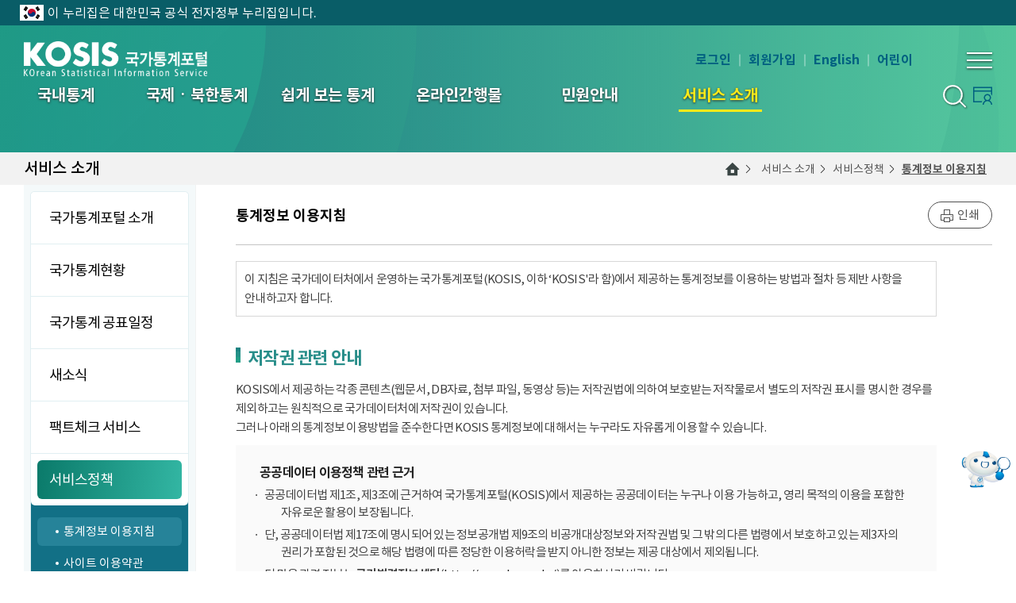

--- FILE ---
content_type: text/html;charset=utf-8
request_url: https://kosis.kr/serviceInfo/useGuide.do;jsessionid=9YNG0nOIk6p1rfB5Uh3r9QwOiCgb2a0asQdrUwRzgO1oKdYczEpKL0JTU1QkBMwN.STAT_SIGA2_servlet_engine1
body_size: 86878
content:




















<!DOCTYPE HTML>
<html lang="ko">
<head>
	


<meta charset="utf-8"> 
<meta http-equiv="X-UA-Compatible" content="IE=edge">
<meta name="viewport" content="width=device-width, initial-scale=1.0, minimum-scale=1, maximum-scale=1, user-scalable=yes" />
<meta name="description" content="코시스, 국가데이터처가 제공하는 원스톱 통계 서비스, 국가승인통계, 국제통계, 북한통계, e-지방지표, 통계시각화콘텐츠, 온라인간행물 등 제공" />

<title>KOSIS 국가통계포털</title>
 
	<script type="text/javascript" src="/ext/js/jquery-1.12.0.min.js;jsessionid=hI8rhGc5_QE-c0YMjFr4mcIaHmnB32zWTG8RTs-1.esvwas1_S11"></script>
	<script type="text/javascript" src="/ext/newKosis/js/plug/calendar/jquery-ui.js;jsessionid=hI8rhGc5_QE-c0YMjFr4mcIaHmnB32zWTG8RTs-1.esvwas1_S11"></script>
	<script type="text/javascript" src="/ext/newKosis/js/plug/jquery.nicescroll-3.7.6/jquery.nicescroll.min.js;jsessionid=hI8rhGc5_QE-c0YMjFr4mcIaHmnB32zWTG8RTs-1.esvwas1_S11"></script>
	<script type="text/javascript" src="/ext/newKosis/js/plug/lottie-player.js;jsessionid=hI8rhGc5_QE-c0YMjFr4mcIaHmnB32zWTG8RTs-1.esvwas1_S11"></script>
	<script type="text/javascript" src="/ext/newKosis/js/content.js;jsessionid=hI8rhGc5_QE-c0YMjFr4mcIaHmnB32zWTG8RTs-1.esvwas1_S11?ver=1.1"></script>
	
	<link rel="stylesheet" href="/ext/newKosis/font/gmarket/font.css;jsessionid=hI8rhGc5_QE-c0YMjFr4mcIaHmnB32zWTG8RTs-1.esvwas1_S11" />
	<link rel="stylesheet" href="/ext/newKosis/font/noto/font.css;jsessionid=hI8rhGc5_QE-c0YMjFr4mcIaHmnB32zWTG8RTs-1.esvwas1_S11" />		    
	
	<link rel="stylesheet" href="/ext/newKosis/css/layout.css;jsessionid=hI8rhGc5_QE-c0YMjFr4mcIaHmnB32zWTG8RTs-1.esvwas1_S11?ver=1.5" />
	<link rel="stylesheet" href="/ext/newKosis/css/component.css;jsessionid=hI8rhGc5_QE-c0YMjFr4mcIaHmnB32zWTG8RTs-1.esvwas1_S11" />
	<link rel="stylesheet" href="/ext/newKosis/css/content.css;jsessionid=hI8rhGc5_QE-c0YMjFr4mcIaHmnB32zWTG8RTs-1.esvwas1_S11?ver=1.8" />	
	<link rel="stylesheet" href="/ext/newKosis/js/plug/calendar/jquery-ui.css;jsessionid=hI8rhGc5_QE-c0YMjFr4mcIaHmnB32zWTG8RTs-1.esvwas1_S11" />
	
<!-- 	운영  -->
	<script src="https://kosis.kr/chatbot/lvchatbot_plugin.js"></script>
<!-- 		개발 -->
<!-- 		<script src="https://kosis.kr/chat_dev/lvchatbot_plugin.js"></script> -->
	<script type="text/javascript">

		$(function(){			
			$(".menu#gnb>ul>li>ul").css("opacity", "0");

// 			setTimeout(function(){
	        GNB_AC();//상단 메뉴
// 		    }, 400);

			$('[data-scroll="yes"]').niceScroll({autohidemode:false, cursorcolor: "grey", cursorwidth:'10px'});
			main_visual_left_AC();
			main_visual_right_AC();
			main_miniboard_AC();
			main_banner_AC();
			main_top_banner_AC();
			countdown();
			layout_scroll_AC();
			footer_select_AC();
			top_search_AC();
			GNB_Mobile_AC();
		 	
//			searchPage_AC()
			searchContent_AC();
			Detail_list_AC();
			st_select_AC();
			typeBox_AC();		 	
			topOption_AC();
			fileList_AC();
		    
			if ($("[data-skin='cal']").size() != 0) {
				setTimeout(function(){
					dataTime();
				}, 100);
			}
			
			setTimeout(function() {
	    		$("body").css("opacity", "1");		// sub		    		
	    	}, 500)
		 	
			/*
			$.ajax({
				type : "POST",
				url : "/index/checkLoginIp.do;jsessionid=hI8rhGc5_QE-c0YMjFr4mcIaHmnB32zWTG8RTs-1.esvwas1_S11",
				dataType : "json",
				async : false,
				success : function(data) {
					if (data.cnt > 0) {
						runIframeWindowChatbot({
					    	iconDivId:"chazri"
				    		, recommendIconHide:true 
					    	, onClickIconClose:function() {
					    		$("#chazri").hide();
					    		$("#botInQuick").removeClass(' hidden');
					    		$("#chazriIcon").removeClass(' hidden');
					    		sessionStorage.setItem('chatAt','N');
					    	}
					    });
					}
				}
			});
			*/
			
			$("#chazri").show();
			$("#botInQuick").addClass(' hidden');
			$("#chazriIcon").addClass(' hidden');
			sessionStorage.setItem('chatAt','Y');

			try{
				if(true){
					runIframeWindowChatbot({
									iconDivId:"chazri"
									, recommendIconHide:true 
									, onClickIconClose:function() {
										$("#chazri").hide();
										$("#botInQuick").removeClass(' hidden');
										$("#chazriIcon").removeClass(' hidden');
										sessionStorage.setItem('chatAt','N');
									}
								});
				}
			}catch(e){
			}	

		    // 통합검색 
		    if ($("#search-page_head").size() != 0) {
				$('<link rel="stylesheet" href="/ext/newKosis/css/search.css;jsessionid=hI8rhGc5_QE-c0YMjFr4mcIaHmnB32zWTG8RTs-1.esvwas1_S11" />').appendTo($("head"));
			}
		});

		/* 전역 변수 H */
		var LoginServer = "https://kosis.kr";
		var context = "";
		
		var contextPath = '';		// 통합검색 사용
	</script>

	<script type="text/javascript">
		$(document).ready(function(){

			var url = window.location.href;

			//파일 마다 각각 나눠져 있어서 공통 부분으로 빼놓음
			if(true){
				/*
				if($('.content-title .h3').text() == "FAQ"){
					$('.content-title .caption').html("<a href=/ext/kosisGuide/pdf/KOSIS_FAQ.pdf;jsessionid=hI8rhGc5_QE-c0YMjFr4mcIaHmnB32zWTG8RTs-1.esvwas1_S11 id=faqDownload data-skin=btn data-color=2 data-icon=6 title=새창열림><span>파일다운로드</span></a>");					
				}else{
					$('.content-title .caption').html("<a href=# id=showPrint data-skin=btn data-color=2 data-icon=print title=새창열림><span>인쇄</span></a>");
				} 
				*/
				$('.content-title .caption').html("<a href=# id=showPrint data-skin=btn data-color=2 data-icon=print title=새창열림><span>인쇄</span></a>");
			}

			// Head.jsp의 title값을 DB에서 조회해서 바꿔줌.
			// var vPathAObj = $("#Center p.Path").find("a");
			var vPathAObj = $("#title>.layout>strong");
			var vTitle = "";

			if (vPathAObj.length == 0) {
				vTitle = "KOSIS 국가통계포털";
			} else {
				var vPageTitle = $(vPathAObj[(vPathAObj.length - 1)]).html().replace("&amp;", "&");
			
				/* if (location.href.indexOf("List.do") > 0) {
					vPageTitle = vPageTitle + " 목록";
				} else if (location.href.indexOf("Detail.do") > 0) {
					vPageTitle = vPageTitle + " 상세";
				} else if (location.href.indexOf("Form.do") > 0) {
					vPageTitle = vPageTitle + " 글쓰기";
				} */
			
				if (vPageTitle.indexOf("복합통계표") != -1) {
					vPageTitle = "복합통계표";
				}
			
				vTitle = vPageTitle + " | "+$("#contNm")[0].innerText;

				if(url.indexOf("List.do") > -1){
					vTitle = vTitle+"(목록)";
				}else if(url.indexOf("Detail.do") > -1 || url.indexOf("View.do") > -1){
					vTitle = vTitle+"(상세)";
				}else if(url.indexOf("Form.do") > -1){
					vTitle = vTitle+"(글쓰기)";
				}

			}

			document.title = vTitle;

			// 컨트롤러 올리고 주석 풀것 20201209
			// $(".content-title h3").text($("#contNm").text());

			$($.find("[id='LMenu.M_03_04_10']")).hide();
		});
	</script> 
</head>

<body data-layout="sub">
	
		
	






<!-- SSO 적용 END -->


























	


<!-- SSO 적용 START -->





<!-- SSO 적용 END -->


<!-- html 마크업 수정 후 -->

<!-- // html 마크업 수정 후 -->
	
	<script type="text/javascript" src="/ext/js/common/commScript.js;jsessionid=hI8rhGc5_QE-c0YMjFr4mcIaHmnB32zWTG8RTs-1.esvwas1_S11?v2.2" ></script>
	<script type="text/javascript" src="/ext/js/common/linkScript.js;jsessionid=hI8rhGc5_QE-c0YMjFr4mcIaHmnB32zWTG8RTs-1.esvwas1_S11?v2.5" ></script>
	<script type="text/javascript" src="/ext/js/common/utilScript.js;jsessionid=hI8rhGc5_QE-c0YMjFr4mcIaHmnB32zWTG8RTs-1.esvwas1_S11?v1.1" ></script>
	<script type="text/javascript" src="/ext/js/search/ark.js;jsessionid=hI8rhGc5_QE-c0YMjFr4mcIaHmnB32zWTG8RTs-1.esvwas1_S11?v1.1"></script>
	<script type="text/javascript" src="/ext/js/search/search.js;jsessionid=hI8rhGc5_QE-c0YMjFr4mcIaHmnB32zWTG8RTs-1.esvwas1_S11?v1.3"></script>

	
	<link href="/ext/css/sub_style.css;jsessionid=hI8rhGc5_QE-c0YMjFr4mcIaHmnB32zWTG8RTs-1.esvwas1_S11?v4.0" media="all" rel="stylesheet">
	

	<link href="/ext/css/search2.css;jsessionid=hI8rhGc5_QE-c0YMjFr4mcIaHmnB32zWTG8RTs-1.esvwas1_S11?v4.0" media="all" rel="stylesheet">
	

<script type="text/javascript">
	
	$(document).ready(function(){
		
		//관심지표 쿠키값으로 선택된 메뉴 표시
		if("" == "") {
			$("#jpp_A").addClass("on");
		} else {
			 var expdate = new Date();
			 expdate.setTime(expdate.getTime() + 1000 * 3600 * 24 * 365); // 365일
			 setCookie("newKOSISMainJipyoSettingCookie", "", expdate);
			$("#jpp_").addClass("on");			
		}
		
		var currentUrl = location.href;
		var tmp = currentUrl = currentUrl.split("");
		
		$(".CUR_URL1").val(tmp[1]);
		
		$("#showPrint").bind("click", function(){

			$("#Cont").html();
			var popupUrl = "/common/ui/showPrint.do";
			var popupOpen = window.open(popupUrl,'print_pop','location=no,directories=no,resizable=no,status=yes,toolbar=no,scrollbars=yes,width=890,height=960,top=0,left=0');
			return false;
		});
		
		var contextPath =  "https";
    	contextPath = contextPath  + "://kosis.kr"; 
		
		/******************************************************************************************** 
		통계플랫폼 과에서 요청한 통합검색 로그 수집 기능
		동일 IP 혹은 SESSION을 기준으로 검색 결과를 확인하는 시간을 측정.
		기준은 검색 결과 외의 영역을 클릭하거나,  또 다른 검색을 실행할 때까지의 시간 측정,
		같은 사용자들이 검색한 결과의 시간들의 평균을 구하고 이를 토대로 연간 전체 검색에 소요하는 시간을 도출하는데 사용되는로그
		tn_weblog table 사용. 20240328 수집 시작, 2개월여 수집 후, 20240711 수집 기능 제거.
		필요시 주석 해제 하여 사용가능
		********************************************************************************************/
		/*
		$("#header>div>h1>a, #gnb a, #footer .menu a, #goSiteUl a").bind("click", function(){
			if(window.location.pathname == "/search/search.do"){
				var menuNm = this.innerText;
				var href = this.getAttribute("href");
				if(href == "#" || href == "/common/tech/gatePage.do" || href == "javascript:void(0)"){
					href = menuNm;
				}else{
					href = href.split("/").reverse();
					href = "/" + href[1] + "/" + href[0];
				}
				//alert(href);
				 $.ajax({ type: "POST"
					   , url: contextPath + "/search/insertWeblog.do"
					   , data: {"url":href, "menuNm":menuNm}
				});
			}
		});

		
		$("#quick a:first, #Quick3_2, #botInQuick").bind("click", function(){
			if(window.location.pathname == "/search/search.do"){
				var menuNm = this.innerText;
				$.ajax({ type: "POST"
					   , url: contextPath + "/search/insertWeblog.do"
					   , data: {"url":menuNm, "menuNm":menuNm}
				});
			}
		});
		*/
		
		/**********************
		 * 내가본통계표 Script Start
		 **********************/
		/* $("#Quick3").bind("click", function() {
			
			if ($("#quick div.MyStatsTable").attr("class").indexOf("hidden") >= 0) {

				$("#quick div.MyStatsTable").removeClass("hidden");
			} else {
				
				$("#quick div.MyStatsTable").addClass("hidden");
			}

			fnMyStatisTableListCreate();
			
			return false;
		}); */

//		$("ul#goSiteUl a").focus(function () {
//			$("#goSiteUl").removeClass("hidden");
//			return false;
//		});
		
// 		$(":not(ul#goSiteUl a)").focus(function () {
// 			$("#goSiteUl").addClass("hidden");
// 			return false;
// 		});
		
// 		$("ul#selColBox a").focus(function () {
// 			$("#selColBox").removeClass("hidden");
// 			return false;
// 		});
		
// 		$(":not(ul#selColBox a)").focus(function () {
// 			$("#selColBox").addClass("hidden");
// 			return false;
// 		});

		//인기검색어
		getPopkeyword();
		
		if($('.center').length > 0){
			setTimeout(function(){
				$('.center').slick('unslick');
				reSlides();
				$('.center').slick('setPosition');
			}, 500);
		}
		  
		var kosisBanner = "";
		if(kosisBanner !=""){
			if(bannerLayerCookieChk()){
				$("#kosisBanner").removeClass("Hidden");
				//bannerLayerShow();	
			}
		}
		
		$($.find("[id='All.M_03_04_10']")).hide();

		// 첫화면 고정 쿠키 셋팅 관련
		var firstWindowCookie = getCookie("firstWindowChk");

		if (firstWindowCookie == "checked") {
			$("input:checkbox[id='firstWindow']").prop("checked",true)
		} else {
			$("input:checkbox[id='firstWindow']").prop("checked",false)
		}

		$("#firstWindow").change(function(){
			var expdate = new Date();
			expdate.setTime(expdate.getTime() + 1000 * 3600 * 24 * 365);	// 365일
			
			if ($("#firstWindow").is(":checked")) {
			    setCookie("firstWindowChk", "checked", expdate);
			    fnStatisticsList('/statisticsList/statisticsListIndex.do', 'MT_ZTITLE', 'M_01_01', this);
			} else {
			    setCookie("firstWindowChk", "unchecked", expdate);
			}
		})

	});
	
	
	window.onload = function(){
		getPopkeyword();
	};
	
	
	//로그인
	function fnLogin(cur_url){
		var memberAuthReturnUrl = "";		//게시판에서 비로그인상태에서 실명인증 페이지에서 로그인시 리턴 URL 적용.
		if(fnLoginCechk()){		//로그인 여부 확인
			alert("로그인한 상태에서 접근할 수 없습니다.");
			return false;
		} else {
			if(memberAuthReturnUrl == ""){
				// return url을 파라미터로 가져오면.
				if(cur_url == "" || cur_url == null){
					var currentUrl = location.href;
					var tmp = currentUrl = currentUrl.split("kosis.kr");
					$(".CUR_URL1").val(tmp[1]);		//실명인증 페이지 외 로그인시 현재 URL
				}else{
					$(".CUR_URL1").val(cur_url);
				}
			}else{
				$(".CUR_URL1").val(memberAuthReturnUrl);		//실명인증 페이지에서의 로그인시 글쓰기 화면.				
			}			
			document.form_join.submit();
		}
	}

	//로그아웃
	function fnLogout() {
		if(fnLoginCechk()){		//로그인 여부 확인
			document.outForm.submit();
		}else{
			alert("로그인 후 이용 가능합니다.");
		}
	}

	//회원가입
	function fnMemberJoin() {
		if(fnLoginCechk()){
			alert("로그인한 상태에서 접근할 수 없습니다.");
			return false;
		} else {
			document.joinForm.submit();
		}
	}

	//회원정보 수정
	function fnMemberEditPage() {
		if(fnLoginCechk()){		//로그인 여부 확인
			document.editForm.submit();
		}else{
			alert("로그인 후 이용 가능합니다.");
		}
	}

	//회원탈퇴
	function fnMemberRemovePage() {
		if(fnLoginCechk()){		//로그인 여부 확인
			document.rmForm.submit();
		}else{
			alert("로그인 후 이용 가능합니다.");
		}
	}	
	
	//로그인된 상태라면 true를 리턴, 아니면 false를 리턴.
	function fnLoginCechk(){
		var userId = "";
		if(userId != ""){
			return true;
		}
		return false;
	}

	/* 비밀번호 재발급 */
	function fnPasswordReissued() {
		var name = "UserPWReissued";
		//var url  = "https://kosis.kr/oneid/cmmn/login/UserPWResissued.do";
		var url  = location.origin + "/oneid/cmmn/login/UserPWResissued.do";
		window.open(url, name,'width=800, height=550, menubar=no,location=no,status=no,toolbar=no,resizable=no');		
	}
	
	/* 아이디 찾기 */
	function fnSearchID() {
		var name = "UserIDSearch";
		//var url  = "https://kosis.kr/oneid/cmmn/login/UserIDSearchView.do";
		var url  = location.origin + "/oneid/cmmn/login/UserIDSearchView.do";
		window.open(url, name,'width=800, height=500, menubar=no,location=no,status=no,toolbar=no,resizable=no');
	}	
	
	/* 통계표보기 - 하이라이팅 추가(2021.01.20) */
	function generatorStatsLink(mode, orgId, tblId, tkmjId, tblNm) {
		$.ajax({
			dataType : 'json',
			type : 'POST',
			url : "/statHtml/selectCustomHighlightStr.do",
			async : false,
			data : {
				'orgId'  : orgId,
				'tblId'  : tblId,
				'tkmjId' : tkmjId
			},
			success : function(response,status){
				var highLightStr = response.highLightStr;
				//var url = "https://kosis.kr/statHtml/statHtml.do";
				var url = location.origin + "/statHtml/statHtml.do";
				var openWin = window.open("about:blank", "statHtml");
				var frm = document.createElement("form");
				frm.setAttribute("charset", "UTF-8");
				frm.setAttribute("method", "Post");
				frm.setAttribute("action", url);
				
				var field1 = document.createElement("input");	/* orgId */
				field1.setAttribute("type", "hidden");
				field1.setAttribute("name", "orgId");
				field1.setAttribute("value", orgId);
				frm.appendChild(field1);
				var field2 = document.createElement("input");	/* tblId */
				field2.setAttribute("type", "hidden");
				field2.setAttribute("name", "tblId");
				field2.setAttribute("value", tblId);
				frm.appendChild(field2);
				var field3 = document.createElement("input");	/* lang_mode */
				field3.setAttribute("type", "hidden");
				field3.setAttribute("name", "lang_mode");
				field3.setAttribute("value", "ko");
				frm.appendChild(field3);
				var field6 = document.createElement("input");	/* vw_cd */
				field6.setAttribute("type", "hidden");
				field6.setAttribute("name", "vw_cd");
				field6.setAttribute("value", "MT_ZTITLE");
				frm.appendChild(field6);

				if(mode == "out") {
			 		// 하이라이트 값이 없는 경우 markType="" 처리
			 		// && (tblId != 'DT_11702_N101' && tblId != 'DT_11702_N001' && tblId != 'DT_11702_N018' && tblId != 'DT_1B34E01')
			 		if(highLightStr.length > 0 ){
			 			var field4 = document.createElement("input");	/* markType */
						field4.setAttribute("type", "hidden");
						field4.setAttribute("name", "markType");
						field4.setAttribute("value", "C");
						frm.appendChild(field4);
						var field5 = document.createElement("input");	/* highLightStr */
						field5.setAttribute("type", "hidden");
						field5.setAttribute("name", "highLightStr");
						field5.setAttribute("value", highLightStr);
						frm.appendChild(field5);
			 		}
			 		document.body.appendChild(frm);
					frm.target = "statHtml";
					frm.submit();
			 	}

				fnKosisMyViewStatisTable (orgId, tblId, tblNm);
			},
			error : function(error){
				// 에러처리
				//alert( "<pivot:msg code="fail.common.msg"/>" );
			} 
		});
	}
	
	/* 보도자료보기 */
	function mainNewsLink(newsId) {
		$.ajax({
			type : "POST",
			url : context+'/index/getPortalNewsInfo.do',
			dataType : "json",
			data : { newsId : newsId  },
		    xhrFields : { withCredentials : true },
			success : function(data) {
				console.log(data);
				window.open(escapeUrlHtml(decodeURIComponent(data.resultNewsInfo.newsurl)), "newsPop", "");
			}
		});
	}
	
	// url 보도자료보기
	function mainNewsLinkUrl(newsUrl) {
		window.open(escapeUrlHtml(decodeURIComponent(newsUrl)), "newsPop", "");
	}
		
	/* 관심지표설정 선택 : 등록되어 있는 주제 리스트 보기*/
	function mainJipyoSelect() {
		var jipyoPop = $('[data-skin="jipyo-pop"]');
		if(jipyoPop.is(":hidden")) jipyoPop.show();
        else jipyoPop.hide();
		if($('body[data-layout="main"] #visual [data-skin="jipyo-pop"]>.midd>ul>li').length > 5){
            jipyoPop.find('[data-scroll="yes"]').niceScroll({autohidemode:false,cursorcolor: "grey",cursorwidth:'10px'});
		    jipyoPop.find('[data-scroll="yes"]').getNiceScroll().resize();	
        }
	}
	
	function mainJipyoPopClose() {
		$("#jipyo-pop").hide();
	}
	
	/* 관심지표설정 및 데이터 조회   */
	function portalMainChange(objId) {
		var expdate = new Date();
		expdate.setTime(expdate.getTime() + 1000 * 3600 * 24 * 365); // 365일
		
		setCookie("newKOSISMainJipyoSettingCookie", objId, expdate);
		
		var context = "";
		$.ajax({
			type : "POST",
			url : context+'/index/getPortalMainInfoA.do',
			dataType : "json",
			data : { listId : objId  },
		    xhrFields : { withCredentials : true },
			success : function(data) {
				$('#visual > .midd > .l>.midd').html("");
				
				var tmp1 = "";
				var tmp2 = "";
				for(var i = 0; i<data.resultMainInfoA.length; i++){
					tmp1 += "<span class=\"line\">";
					tmp1 += "<span>";
					tmp1 += "    <strong data-js=\"link_tool\" tabindex=\"0\">";
					tmp1 += escapeHtml(data.resultMainInfoA[i].jipyoNm)+"<span style='letter-spacing:-3px;'>(´</span>"+data.resultMainInfoA[i].prdDe+")";
						if(data.resultMainInfoA[i].newsLink == null ){
							tmp1 += "    <span class=\"link_tool one\">";
							tmp1 += "<a href=\"javascript:tblLinkUrl('"+data.resultMainInfoA[i].orgId+"','"+data.resultMainInfoA[i].tblId+"','"+data.resultMainInfoA[i].vStatJipyoId+"')\"><span>통계표</span></a>";
						}
						else{
							tmp1 += "    <span class=\"link_tool\">";
							tmp1 += "<a href=\"javascript:tblLinkUrl('"+data.resultMainInfoA[i].orgId+"','"+data.resultMainInfoA[i].tblId+"','"+data.resultMainInfoA[i].vStatJipyoId+"')\"><span>통계표</span></a>";
							tmp1 += "<a href=\"javascript:mainNewsLinkUrl('"+data.resultMainInfoA[i].newsLink+"')\"><span>보도자료</span></a>";
						}	
                    tmp1 += "        </span>"; 
                   	tmp1 += "    </strong>";
                    tmp1 += "<span><em><i data-skin=\"count\">"+data.resultMainInfoA[i].valString+"</i><span>"+fnIsNullToStr(data.resultMainInfoA[i].unitNm)+"</span></em></span>";
                    tmp1 += "</span>";
                    tmp1 += "</span>";
				}
				for(var i = 0;i<(5-data.resultMainInfoA.length);i++){
					tmp2 += "<span class=\"line\">";
					tmp2 += "<span>";
					tmp2 += "    <strong data-js=\"link_tool\" tabindex=\"0\">&nbsp;";
					tmp2 += "       <span class=\"link_tool\">";
					tmp2 += "       </span>"; 
					tmp2 += "    </strong>";
					tmp2 += "    <span></span>";
					tmp2 += "</span>";
                    tmp2 += "</span>";
				}
				$('#visual > .midd > .l>.midd').append(tmp1+tmp2);
				main_visual_left_AC();
				
				//관심지표선택화면
				$('[data-skin="jipyo-pop"]').hide();
				$('[data-skin="jipyo-pop"]>.midd>ul>li').removeClass("on");
				$("#jpp_"+objId).addClass("on");
			}
		});
	}
	
	function escapeHtml(str) {
		return str.replace("&apos;","'");
	}
	function escapeUrlHtml(str) {
		return str.replace(/&amp;/gi,"&");
	}
	
	function bannerLayerShow(){
		$('#popUpLayerForm').append(
			'<div id="pop_wrap">' +
				'<div class="pop_top_layer"><button style="border:0;background-color:rgba(0,0,0,0)" onclick="javascript:kosisBannerHide();"><img src="/ext/images/popup/popup_close.png;jsessionid=hI8rhGc5_QE-c0YMjFr4mcIaHmnB32zWTG8RTs-1.esvwas1_S11" alt="닫기"/></button></div>' +
				
				
				    '<div class="pop_middle_layer" style="clear:both;"><img src="/ext/images/popup/" id="popupLayerImg" alt="" usemap="#popUpLayerMap" /></div>' +
				
				
				
				'<div class="pop_bottom_layer">' +
						'<input type="image" onclick="javascript:kosisBannerHide();" src="/ext/images/popup/btn_close.jpg;jsessionid=hI8rhGc5_QE-c0YMjFr4mcIaHmnB32zWTG8RTs-1.esvwas1_S11" alt="닫기" class="close" />' + 
				'</div>' +
			'</div>'  
		) 
		//20150202 - 팝업레이어 기능 개선으로 인해 소스 수정. 
		$('#popUpLayerForm').append(
			'<map name="popUpLayerMap" id="popUpLayerMap"> ' +
				
				
			'</map>'
		)
	}
	
	 
	 function newBannerLayerShow(imgAlt, imagename, imagelink1, imagelink2, imagelink3, imagemap1, imagemap2, imagemap3, subject){
	  $('#popUpLayerForm').empty();
	  if(imgAlt != null){
	   $('#popUpLayerForm').append(
	    '<div id="pop_wrap">' +
	     '<div class="pop_top_layer"><button style="border:0;background-color:rgba(0,0,0,0)" onclick="javascript:kosisBannerHide();"><img src="/ext/images/popup/popup_close.png;jsessionid=hI8rhGc5_QE-c0YMjFr4mcIaHmnB32zWTG8RTs-1.esvwas1_S11" alt="닫기"/></button></div>' +
	     '<div class="pop_middle_layer" style="clear:both;"><img src="/ext/images/popup/'+imagename+'" id="popupLayerImg" alt="'+imgAlt+'" usemap="#popUpLayerMap" /></div>' +
	     '<div class="pop_bottom_layer">' +
	     '<input type="image" onclick="javascript:kosisBannerHide();" src="/ext/images/popup/btn_close.jpg;jsessionid=hI8rhGc5_QE-c0YMjFr4mcIaHmnB32zWTG8RTs-1.esvwas1_S11" alt="닫기" class="close" />' + 
	     '</div>' +
	    '</div>'  
	   ) 
	  }else{
	   $('#popUpLayerForm').append(
	    '<div id="pop_wrap">' +
	     '<div class="pop_top_layer"><button style="border:0;background-color:rgba(0,0,0,0)" onclick="javascript:kosisBannerHide();"><img src="/ext/images/popup/popup_close.png;jsessionid=hI8rhGc5_QE-c0YMjFr4mcIaHmnB32zWTG8RTs-1.esvwas1_S11" alt="닫기"/></button></div>' +
	        '<div class="pop_middle_layer" style="clear:both;"><img src="/ext/images/popup/'+imagename+'" id="popupLayerImg" alt="'+subject+'" usemap="#popUpLayerMap" /></div>' +
	        '<div class="pop_bottom_layer">' +
	     '<input type="image" onclick="javascript:kosisBannerHide();" src="/ext/images/popup/btn_close.jpg;jsessionid=hI8rhGc5_QE-c0YMjFr4mcIaHmnB32zWTG8RTs-1.esvwas1_S11" alt="닫기" class="close" />' + 
	    '</div>' +
	   '</div>'
	   )
	  };
	  //20150202 - 팝업레이어 기능 개선으로 인해 소스 수정.
	  $('#popUpLayerForm').append(
	   '<map name="popUpLayerMap" id="popUpLayerMap"> '
	  )
	  if(imagelink1 != null){
	   $('#popUpLayerMap').append(
	    '<area shape="rect" coords="'+imagemap1+'" href="'+imagelink1+'" alt="새창으로 바로가기" target="_blank"/> '
	   )
	  }
	  if(imagelink2 != null){
	   $('#popUpLayerMap').append(
	    '<area shape="rect" coords="'+imagemap2+'" href="'+imagelink2+'" alt="새창으로 바로가기" target="_blank"/> '
	   )
	  }
	  if(imagelink3 != null){
	   $('#popUpLayerMap').append(
	    '<area shape="rect" coords="'+imagemap3+'" href="'+imagelink3+'" alt="새창으로 바로가기" target="_blank"/> '
	   )	   
	  }
	  $('#popUpLayerForm').append(
	   '</map>'
	  )  
	 }
	 
	function kosisBannerOpen(idx,top_color,bottom_color,imageName,serverChk,imgAlt, imagelink1, imagelink2, imagelink3, imagemap1, imagemap2, imagemap3, subject){
		$("#popUpLayerForm_bg").show();
		$("html,body").css({"overflow":"hidden","height":"100%"});

		if($('#popUpLayerForm').is(":hidden")) {
			//$(".kosis_banner").slideUp(200);
			//document.cookie = "stateBannerLayer"+idx+ "=Y; path=/;";
			
			newBannerLayerShow(imgAlt, imageName, imagelink1, imagelink2, imagelink3, imagemap1, imagemap2, imagemap3, subject);
			$('#popUpLayerForm').show();	
				 
			var top_color = top_color;
			var bottom_color = bottom_color;
			var imageName = imageName;
			var serverChk = serverChk;
	
			//서버작업공지 일 경우에 왼쪽에 붙도록 left 값 조정
			if(serverChk == "Y"){
				$('#pop_wrap').css('left','0px');
			}
			
			//이미지사이즈 변경
			bannerLayerSizeModify(imageName);
			//레이아웃의 상,하단 색상변경
			bannerLayerbgColorModify(top_color,bottom_color);
		}
	}
	
	// 쿠키 설정여부체크
	function bannerLayerCookieChk(){
		//현재브라우저 유지 체크
		if ( getCookie("stateBannerLayer") != "Y" ) {
			if ( getCookie("bannerLayer") != "checked" ) {
				return true;
			}else{
				$(".kosis_banner").slideUp(200);
				kosisBannerHide();
				return false;
			}
		} else {
			return false;
		}
	}
	
	function kosisBannerHide() {
		$("#popUpLayerForm_bg").hide();
		$("html,body").css({"overflow":"auto","height":"100%"});

		$('#popUpLayerForm').hide();
		
		$("#kosisBanner").show();
	}

	function bannerLayerSizeModify(imgName){
		var imgsize = new Image();		
		imgsize.onload = function(){  // 이미지로딩이 완료가 되면
			var imgX = imgsize.width;
			if(imgX > 1){
				$("#pop_wrap").css("width",imgX + "px");
				$(".pop_middle_layer").css("width", imgX + "px");
				$("#pop_wrap > .pop_top_layer").css("width",imgX + "px");
				$("#pop_wrap > .pop_bottom_layer").css("width",imgX + "px");
				$(".pop_bottom_layer > label").css("left", (imgX*0.1) + "px");
				$(".pop_bottom_layer > .today").css("left", (imgX*0.1 - 20) + "px");
			}		
		};
	}
	
	//상, 하단 레이어 배경색 변경
	function bannerLayerbgColorModify(top, bottom){
		$(".pop_top_layer").css("backgroundColor",top);
		$(".pop_bottom_layer").css("backgroundColor",bottom);
	}
	
  	function bannerBtnClose() {
  		
  		if ( $('input:radio[id=today-close]').is(':checked') ){
			var expdate = new Date();
			expdate.setHours(23,59,59,999);
		    setCookie( "bannerLayer", "checked" , expdate );
		}else if($('input:radio[id=close]').is(':checked')){
			var expdate = new Date();
			expdate.setTime(expdate.getTime() + 1000 * 3600 * 24 * 14); // 14일
		    setCookie( "bannerLayer", "checked" , expdate );
		}
		
		document.cookie = "stateBannerLayer" + "=Y; path=/;";
		$(".kosis_banner").slideUp(200);
	}
  	
    //주제관리 1,2 통계표바로가기
	function tblLinkUrl(orgId, tblId, statId ) {    	
	    //var url = 'https://kosis.kr/statHtml/statHtml.do?orgId='+orgId+'&tblId='+tblId+'&docId='+statId+'&markType=M';
	    var url = contextPath+'/statHtml/statHtml.do?orgId='+orgId+'&tblId='+tblId+'&docId='+statId+'&markType=M';
	    window.open(url, "statHtml","");
	}
</script>


<!-- html 마크업 수정 전 -->

<!-- 	<body data-layout="main"> -->

<!-- // html 마크업 수정 전 -->
		
<!-- 팝업 -->
<div id="popUpLayerForm_bg"></div>
<div id="popUpLayerForm"></div>
<!-- // 팝업 -->  

<!-- Skip S -->
<div id="skip">		
	<a href="#gnb">상단메뉴 바로가기</a>
	<!-- 국내통계, 국제, 북한통계 제외하고 본문 바로가기 contnet-group에 가도록 수정 -->              
	
		        
		
		
			<a href="#content">본문 바로가기</a>
		        	
	
</div>
<!-- Skip E -->
<div class="nurizip">
    <span>이 누리집은 대한민국 공식 전자정부 누리집입니다.</span>
</div>
 
<div id="kosisBanner" class="kosis_banner Hidden">
	<div class="banner_content purple">
		<div class="move">
			<ul>
				
			</ul>
		</div>
		<div class="control">
			<div class="banner_control">
				<span>1/0</span>
				<a href="javascript:void(0)"  class="btn_prev"><span>이전</span></a>
				<a href="javascript:void(0)"  class="btn_next"><span>다음</span></a>
				<a href="javascript:void(0)"  class="btn_stop"><span>정지</span></a>
				<a href="javascript:void(0)"  class="btn_play" style="display: none;"><span>재생</span></a>
			</div>
			<div class="date_control">
				<div class="today_chkbox">
					<input type="radio" id="today-close" name="chkbox" value="day1">
					<label for="today-close">하루 동안 열지않기</label>
				</div>
				<div class="close_chkbox">
					<input type="radio" id="close" name="chkbox" value="day2">
					<label for="close">다시 열지않기</label>
				</div>
				<button type="button" class="banner_close" onclick="javascript:bannerBtnClose();">팝업닫기</button>
			</div>
		</div>
	</div>
</div> 	

<div id="wrap">
	
		<form id="searchForm" name="searchForm" action="/search/search.do;jsessionid=hI8rhGc5_QE-c0YMjFr4mcIaHmnB32zWTG8RTs-1.esvwas1_S11" method="post">
			<input type="hidden" id="query" name="query" value=""/>
			<input type="hidden" id="statIdList"	name="statIdList"	value="" />
			<input type="hidden" id="collection" name="collection" value="ALL" />
			<input type="hidden" id="detailTempQuery" name="detailTempQuery" value="" />
			<input type="hidden" id="resultCount" name="resultCount" value="3" />
			<input type="hidden" id="startDate" name="startDate" value="" />
			<input type="hidden" id="endDate" name="endDate" value="" />
			<input type="hidden" id="startYear" name="startYear" value="" />
			<input type="hidden" id="endYear" name="endYear" value="" />
			<input type="hidden" id="ts_title"	name="ts_title"	value="N" />
			<input type="hidden" id="ts_content"	name="ts_content"	value="N" />
			<input type="hidden" id="ts_location"	name="ts_location"	value="N" />
			<input type="hidden" id="ts_item01"	name="ts_item01"	value="N" />
			<input type="hidden" id="ts_item02"	name="ts_item02"	value="N" />
			<input type="hidden" id="ts_item03"	name="ts_item03"	value="N" />
			<input type="hidden" id="ts_all"	name="ts_all"	value="Y" />
			
			<!-- 2021국가통계포털 개선사업 통합 검색관련 파라미터 추가  2021.02.21 장성현-->
			<input type="hidden" id="orgAll" name="orgAll" value="" />
			<input type="hidden" id="stateAdmin" name="stateAdmin" value="" />
			<input type="hidden" id="localGov" name="localGov" value="" />
			<input type="hidden" id="localGovD" name="localGovD" value="" />
			<input type="hidden" id="orgOther" name="orgOther" value="" />
			<input type="hidden" id="detailViewStatus" name="detailViewStatus" value="" />
			<input type="hidden" id="gbn" name="gbn" value="" />
			
			<input type="hidden" id="reQuery" name="reQuery" value="" />
			<input type="hidden" id="reSearchYn" name="reSearchYn" value="N" />
			<input type="hidden" id="a7" name="a7" value="N" />
		</form>
	

	<form id="fileDownForm" name="fileDownForm" action="/cmm/fms/FileDown.do;jsessionid=hI8rhGc5_QE-c0YMjFr4mcIaHmnB32zWTG8RTs-1.esvwas1_S11" >
		<input type="hidden" id="atchFileId" name="atchFileId" value=""/>
		<input type="hidden" id="sotreType" name="sotreType" value=""/>
		<input type="hidden" id="streFileNm" name="streFileNm" value="streFileNm"/>
	</form>

	<div id="topbg">
		<div class="bg"></div>
		<div class="bg2"></div>
	</div>   

	<!-- Header S -->
	<div id="header">
		<div class="layout">
			<h1><a href="/index/index.do;jsessionid=hI8rhGc5_QE-c0YMjFr4mcIaHmnB32zWTG8RTs-1.esvwas1_S11"><img src="/ext/newKosis/img/layout/logo.png" alt="KOSIS 국가통계포털- KOrean Statistical Information Service"></a></h1>
				<!-- <p class="slogan">다시 대한민국! 새로운 국민의 나라</p> -->

			<div class="menu" id="gnb">
				<ul>
								<li><a id="GNB.M_01" href="javascript:void(0)" onclick="javascript:fnStatisticsList('/statisticsList/statisticsListIndex.do', 'MT_ZTITLE', 'M_01_01', this); return false;"><span>국내통계</span></a>
				<ul>
					<li ><a id="GNB.M_01_01" href="javascript:void(0)"  onclick="javascript:fnStatisticsList('/statisticsList/statisticsListIndex.do', 'MT_ZTITLE', 'M_01_01', this); return false;" ><span>주제별 통계</span></a></li>
					<li ><a id="GNB.M_01_02" href="javascript:void(0)"  onclick="javascript:fnStatisticsList('/statisticsList/statisticsListIndex.do', 'MT_OTITLE', 'M_01_02', this); return false;" ><span>기관별 통계</span></a></li>
					<li ><a id="GNB.M_01_03" href="javascript:void(0)"  onclick="javascript:fnStatisticsList('/statisticsList/statisticsListIndex.do', 'MT_GTITLE01', 'M_01_03_01', this); return false;" ><span>e-지방지표(통계표)</span></a></li>
					<li ><a id="GNB.M_01_05" href="javascript:void(0)"  onclick="javascript:fneRegionJipyo(); return false;"  target="_blank" class="newwindow" title=새창열림><span>e-지방지표(시각화)</span></a></li>
					<li ><a id="GNB.M_01_04" href="javascript:void(0)"  onclick="javascript:fnStatisticsList('/statisticsList/statisticsListIndex.do', 'MT_CHOSUN_TITLE', 'M_01_04_01', this); return false;" ><span>과거ㆍ중지통계</span></a></li>
					<li ><a id="GNB.M_01_06" href="javascript:void(0)"  onclick="javascript:experimentStatistical(); return false;"  target="_blank" class="newwindow" title=새창열림><span>실험적통계</span></a></li>
					</ul>
				</li>
				<li><a id="GNB.M_02" href="javascript:void(0)" onclick="javascript:fnStatisticsList('/statisticsList/statisticsListIndex.do', 'MT_RTITLE', 'M_02_01', this); return false;"><span>국제ㆍ북한통계</span></a>
				<ul>
					<li ><a id="GNB.M_02_01" href="javascript:void(0)"  onclick="javascript:fnStatisticsList('/statisticsList/statisticsListIndex.do', 'MT_RTITLE', 'M_02_01', this); return false;" ><span>국제통계</span></a></li>
					<li ><a id="GNB.M_02_03" href="javascript:void(0)"  onclick="javascript:fnPopupKoreaWorld(); return false;"  target="_blank" class="newwindow" title=새창열림><span>세계속의 한국</span></a></li>
					<li ><a id="GNB.M_02_04" href="javascript:void(0)"  onclick="javascript:fnStatisticsList('/statisticsList/statisticsListIndex.do', 'MT_RTITLE01', 'M_02_04', this); return false;" ><span>국제지역통계</span></a></li>
					<li ><a id="GNB.M_02_02" href="javascript:void(0)"  onclick="javascript:fnStatisticsList('/statisticsList/statisticsListIndex.do', 'MT_BUKHAN', 'M_02_02', this); return false;" ><span>북한통계</span></a></li>
					</ul>
				</li>
				<li><a id="GNB.M_03" href="http://kosis.kr/easyViewStatis/customStatisIndex.do?vwcd=MT_TM1_TITLE&menuId=M_03_01"><span>쉽게 보는 통계</span></a>
				<ul>
					<li ><a id="GNB.M_03_01" href="http://kosis.kr/easyViewStatis/customStatisIndex.do?vwcd=MT_TM1_TITLE&menuId=M_03_01"><span>대상별 접근</span></a></li>
					<li ><a id="GNB.M_03_02" href="http://kosis.kr/easyViewStatis/customStatisIndex.do?vwcd=MT_TM2_TITLE&menuId=M_03_02"><span>이슈별 접근</span></a></li>
					<li ><a id="GNB.M_03_04" href="http://kosis.kr/easyViewStatis/visualizationIndex.do"><span>통계시각화콘텐츠</span></a></li>
					</ul>
				</li>
				<li><a id="GNB.M_04" href="http://kosis.kr/publication/publicationThema.do"><span>온라인간행물</span></a>
				<ul>
					<li ><a id="GNB.M_04_01" href="http://kosis.kr/publication/publicationThema.do"><span>주제별</span></a></li>
					<li ><a id="GNB.M_04_02" href="http://kosis.kr/publication/publicationWord.do"><span>명칭별</span></a></li>
					<li ><a id="GNB.M_04_03" href="http://kosis.kr/publication/publicationStat.do"><span>기획간행물</span></a></li>
					</ul>
				</li>
				<li><a id="GNB.M_05" href="http://kosis.kr/civilComplaint/faqList.do"><span>민원안내</span></a>
				<ul>
					<li ><a id="GNB.M_05_01" href="http://kosis.kr/civilComplaint/faqList.do"><span>FAQ</span></a></li>
					<li ><a id="GNB.M_05_02" href="http://kosis.kr/civilComplaint/qnaList.do"><span>Q&amp;A</span></a></li>
					<li ><a id="GNB.M_05_03" href="http://kosis.kr/civilComplaint/kosisGuideIndex.do"><span>KOSIS 길라잡이</span></a></li>
					<li ><a id="GNB.M_05_04" href="http://kosis.kr/civilComplaint/siteRequestList.do"><span>홈페이지 개선의견</span></a></li>
					<li ><a id="GNB.M_05_05" href="http://kosis.kr/civilComplaint/kosisEduIndex.do"><span>찾아가는 KOSIS</span></a></li>
					</ul>
				</li>
				<li><a id="GNB.M_06" href="http://kosis.kr/serviceInfo/kosisIntroduce.do"><span class="on">서비스 소개</span></a>
				<ul>
					<li ><a id="GNB.M_06_01" href="http://kosis.kr/serviceInfo/kosisIntroduce.do"><span>국가통계포털 소개</span></a></li>
					<li ><a id="GNB.M_06_02" href="http://kosis.kr/serviceInfo/statisInstitution.do"><span>국가통계현황</span></a></li>
					<li ><a id="GNB.M_06_03" href="http://kosis.kr/serviceInfo/statisPublicationList.do"><span>국가통계 공표일정</span></a></li>
					<li ><a id="GNB.M_06_04" href="http://kosis.kr/serviceInfo/noticeList.do"><span>새소식</span></a></li>
					<li ><a id="GNB.M_06_07" href="http://kosis.kr/serviceInfo/factCheckList.do"><span>팩트체크 서비스</span></a></li>
					<li ><a id="GNB.M_06_05" href="http://kosis.kr/serviceInfo/useGuide.do"><span>서비스정책</span></a></li>
					<li ><a id="GNB.M_06_06" href="http://kosis.kr/serviceInfo/openAPIGuide.do"><span>공유서비스<small>(OpenAPI)</small></span></a></li>
					</ul>
				</li>
                	
				    
					    
						
							
							
							
								<li class="search" id="searchId2"><a href="#" data-btn="search-top"><span>통합검색</span></a></li>
							        	
						
					
				
				</ul>   
			</div>

		                    	
			                  	 	
				<a href="#" data-btn="search-top"><span>통합검색</span></a>                           	
			
			<!-- 상단-내가본 통계표 -->
			<a href="#Quick3" data-btn="look" id="Quick3" class="quick_btn"><span>내가본통계표</span></a>
		

		<!-- search :s -->
		  
			   
				<div id="searchbox">
					<div class="layout">
						<div class="in">
							
							<input id="seSearchQuery" name="seSearchQuery" type="text" value=""  onKeypress="javascript:pressCheck((event), this);"  placeholder="검색어를 입력해주세요." title="검색어를 입력해주세요."/>
							<label for="seSearchQuery" class="Hidden">검색어를 입력해주세요</label>
							<input id="btnSearchQuery" type="submit" value="검색" onclick="javascript:doSearch()"/>
							<label for="btnSearchQuery" class="Hidden">검색</label>
							
							<a href="#" class="close"><span>닫기</span></a>
						</div>
					</div>
				</div>
			
		
		<!-- search :e -->

		<div id="etc">
			<ul>
				
					<li><a href="javascript:void(0)" onclick="javascript:fnLogin(); return false;"><span>로그인</span></a></li>
					<li><a href="javascript:void(0)" onclick="javascript:fnMemberJoin(); return false;"><span>회원가입</span></a></li>
					<li><a href="https://kosis.kr/eng" target="_blank" title="새창열림"><span>English</span></a></li>
					<li><a href="https://kosis.kr/edu" target="_blank" title="새창열림"><span>어린이</span></a></li>
					
					<li>
						<form name="form_join" method="post" action="https://kosis.kr/oneid/cmmn/login/LoginView.do" >
							<input type="hidden" id="SYS_CD1" 		name="SYS_CD" 		value="K" />
							<input type="hidden" id="CUR_URL1" 		name="CUR_URL" 		class="CUR_URL1"	value="https://kosis.kr/common/login/Login.do" />
							<input type="hidden" id="SYS_URL" 		name="SYS_URL" 		value="https://kosis.kr/common/login/Login.do" />
							<input type="hidden" id="SID_IP_ADDR1" 	name="SID_IP_ADDR" 	value="" />
							<input type="hidden" id="SSN_INFO"		name="SSN_INFO" 	value="" />
						</form>	

						<form name="joinForm" id="joinForm" method="post" action="https://kosis.kr/oneid/cmmn/login/MemberType.do" >
							<input type="hidden"  name="SYS_CD" 		value="K" />
							<input type="hidden"  name="CUR_URL" 		value="https://kosis.kr/common/login/Login.do" />
							<input type="hidden"  name="SYS_URL" 		value="https://kosis.kr/common/login/Login.do" />
							<input type="hidden"  name="SID_IP_ADDR" 	value="" />
							<input type="hidden"  name="SSN_INFO" 		value="" />		
						</form>
					</li>
				

				
				<li>
					<!--<form name="outForm" id="outForm" method="post" action="/oneid/cmmn/login/ActionLogout.do" >-->
					<form name="outForm" id="outForm" method="post" action="https://kosis.kr/oneid/cmmn/login/ssoActionLogout.do" >
						<input type="hidden" name="SYS_CD" 		value="K" />
						<input type="hidden" name="USR_SN" 		value="" />
						<input type="hidden" name="USR_ID" 		value="" />
						<input type="hidden" name="USR_PW" 		value="" />
						<input type="hidden" name="LOGIN_YN" 	value=""  />
						<input type="hidden" name="CUR_URL" 	class="CUR_URL"	 value="/index/index.do;jsessionid=hI8rhGc5_QE-c0YMjFr4mcIaHmnB32zWTG8RTs-1.esvwas1_S11" /> 
						<input type="hidden" name="SYS_URL" 	value="https://kosis.kr/common/login/Logout.do" />
						<input type="hidden" name="SID_IP_ADDR" value="" />
						<input type="hidden" name="SSN_INFO" 	value="" />
					</form>	

					<!-- EDIT -->
					<form name="editForm" id="editForm" method="post" action="https://kosis.kr/oneid/cmmn/login/GoToMemberPwChk.do" >
						<input type="hidden" name="SYS_CD"  value="K" />
						<input type="hidden" name="CUR_URL"  value="/index/index.do;jsessionid=hI8rhGc5_QE-c0YMjFr4mcIaHmnB32zWTG8RTs-1.esvwas1_S11" /> 
						<input type="hidden" name="SYS_URL"  value="https://kosis.kr/common/login/Login.do" />
						<input type="hidden" name="SID_IP_ADDR"  value="" />
						<input type="hidden" name="SSN_INFO"  value="" />
						<input type="hidden" name="USR_GUBUN"  value="" />   
						<input type="hidden" name="USR_SN"  value="" />
						<input type="hidden" name="LOGIN_YN"  value="" />
						<input type="hidden" name="USR_ID"  value="" />
					</form>			

					<!-- REMOVE -->
					<form id="rmForm" name="rmForm" method="post" action="https://kosis.kr/oneid/cmmn/login/GoToMemberDrop.do" >
						<input type="hidden"  name="LOGIN_YN"  value="" />
						<input type="hidden"  name="SYS_CD"  value="K" />
						<input type="hidden"  name="USR_ID"  value="" />
						<input type="hidden"  name="CUR_URL"  value="/index/index.do;jsessionid=hI8rhGc5_QE-c0YMjFr4mcIaHmnB32zWTG8RTs-1.esvwas1_S11" /> 
						<input type="hidden"  name="SYS_URL"  value="/common/login/RemoveUser.do;jsessionid=hI8rhGc5_QE-c0YMjFr4mcIaHmnB32zWTG8RTs-1.esvwas1_S11" />
						<input type="hidden"  name="SID_IP_ADDR"  value="" />
						<input type="hidden"  name="SSN_INFO"  value="null" />
						<input type="hidden"  name="USR_SN"  value="" />
					</form>	
				</li>	
			</ul>
		</div>
		
					        	
			
			
				<a href="#none" id="menuall2" data-btn="all"><span>전체메뉴</span></a>
			        	
		
		</div>
	</div>
	<!-- Header E -->

	<!-- 전체메뉴 :s -->
	<div id="sitemap">
		<div class="in">        	
			<div class="head">
				<strong>메뉴전체보기</strong>
			</div>
		<div class="midd">


			<a href="javascript:void(0)" class="deps_1"><span>1뎁스</span></a>
			<a href="javascript:void(0)" class="deps_2"><span>2뎁스</span></a>
				<div class="menu">
					<ul>
									<li><a id="All.M_01" href="javascript:void(0)" onclick="javascript:fnStatisticsList('/statisticsList/statisticsListIndex.do', 'MT_ZTITLE', 'M_01_01', this); return false;"><span>국내통계</span></a>
					<ul data-scroll='yes'>
						<li><a id="All.M_01_01" href="javascript:void(0)" onclick="javascript:fnStatisticsList('/statisticsList/statisticsListIndex.do', 'MT_ZTITLE', 'M_01_01', this); return false;"><span>주제별 통계</span></a><span class='firstbox'><label for='firstWindow'>첫화면 고정</label><input type='checkbox' id='firstWindow' name='chkbox' class='today' /></span></li>
						<li><a id="All.M_01_02" href="javascript:void(0)" onclick="javascript:fnStatisticsList('/statisticsList/statisticsListIndex.do', 'MT_OTITLE', 'M_01_02', this); return false;"><span>기관별 통계</span></a></li>
						<li><a id="All.M_01_03" href="javascript:void(0)" onclick="javascript:fnStatisticsList('/statisticsList/statisticsListIndex.do', 'MT_GTITLE01', 'M_01_03_01', this); return false;"><span>e-지방지표(통계표)</span></a>
							<ul>
								<li><a id="All.M_01_03_01" href="javascript:void(0)" onclick="javascript:fnStatisticsList('/statisticsList/statisticsListIndex.do', 'MT_GTITLE01', 'M_01_03_01', this); return false;"><span>주제별</span></a></li>
								<li><a id="All.M_01_03_02" href="javascript:void(0)" onclick="javascript:fnStatisticsList('/statisticsList/statisticsListIndex.do', 'MT_GTITLE02', 'M_01_03_02', this); return false;"><span>지역별</span></a></li>
								<li><a id="All.M_01_03_03" href="javascript:void(0)" onclick="javascript:fnStatisticsList('/statisticsList/statisticsListIndex.do', 'MT_GTITLE03', 'M_01_03_03', this); return false;"><span>테마별</span></a></li>
							</ul>
						</li>
						<li><a id="All.M_01_05" href="" target="_blank" onclick="javascript:fneRegionJipyo(); return false;" title=새창열림><span>e-지방지표(시각화)</span></a></li>
						<li><a id="All.M_01_04" href="javascript:void(0)" onclick="javascript:fnStatisticsList('/statisticsList/statisticsListIndex.do', 'MT_CHOSUN_TITLE', 'M_01_04_01', this); return false;"><span>과거ㆍ중지통계</span></a>
							<ul>
								<li><a id="All.M_01_04_01" href="javascript:void(0)" onclick="javascript:fnStatisticsList('/statisticsList/statisticsListIndex.do', 'MT_CHOSUN_TITLE', 'M_01_04_01', this); return false;"><span>광복이전통계</span></a></li>
								<li><a id="All.M_01_04_02" href="javascript:void(0)" onclick="javascript:fnStatisticsList('/statisticsList/statisticsListIndex.do', 'MT_HANKUK_TITLE', 'M_01_04_02', this); return false;"><span>대한민국통계연감</span></a></li>
								<li><a id="All.M_01_04_03" href="javascript:void(0)" onclick="javascript:fnStatisticsList('/statisticsList/statisticsListIndex.do', 'MT_STOP_TITLE', 'M_01_04_03', this); return false;"><span>작성중지통계</span></a></li>
							</ul>
						</li>
						<li><a id="All.M_01_06" href="" target="_blank" onclick="javascript:experimentStatistical(); return false;" title=새창열림><span>실험적통계</span></a></li>
					</ul>
			</li>
				<li><a id="All.M_02" href="javascript:void(0)" onclick="javascript:fnStatisticsList('/statisticsList/statisticsListIndex.do', 'MT_RTITLE', 'M_02_01', this); return false;"><span>국제ㆍ북한통계</span></a>
					<ul data-scroll='yes'>
						<li><a id="All.M_02_01" href="javascript:void(0)" onclick="javascript:fnStatisticsList('/statisticsList/statisticsListIndex.do', 'MT_RTITLE', 'M_02_01', this); return false;"><span>국제통계</span></a></li>
						<li><a id="All.M_02_03" href="" target="_blank" onclick="javascript:fnPopupKoreaWorld(); return false;" title=새창열림><span>세계속의 한국</span></a></li>
						<li><a id="All.M_02_04" href="javascript:void(0)" onclick="javascript:fnStatisticsList('/statisticsList/statisticsListIndex.do', 'MT_RTITLE01', 'M_02_04', this); return false;"><span>국제지역통계</span></a></li>
						<li><a id="All.M_02_02" href="javascript:void(0)" onclick="javascript:fnStatisticsList('/statisticsList/statisticsListIndex.do', 'MT_BUKHAN', 'M_02_02', this); return false;"><span>북한통계</span></a></li>
					</ul>
			</li>
				<li><a id="All.M_03" href="http://kosis.kr/easyViewStatis/customStatisIndex.do?vwcd=MT_TM1_TITLE&menuId=M_03_01"><span>쉽게 보는 통계</span></a>
					<ul data-scroll='yes'>
						<li><a id="All.M_03_01" href="http://kosis.kr/easyViewStatis/customStatisIndex.do?vwcd=MT_TM1_TITLE&menuId=M_03_01"><span>대상별 접근</span></a></li>
						<li><a id="All.M_03_02" href="http://kosis.kr/easyViewStatis/customStatisIndex.do?vwcd=MT_TM2_TITLE&menuId=M_03_02"><span>이슈별 접근</span></a></li>
						<li><a id="All.M_03_04" href="http://kosis.kr/easyViewStatis/visualizationIndex.do"><span>통계시각화콘텐츠</span></a>
							<ul>
								<li><a id="All.M_03_04_01" href="" target="_blank" onclick="statPopupOpen('',''); return false;" title=새창열림><span>KOSIS 100대 지표</span></a></li>
								<li><a id="All.M_03_04_17" href="" target="_blank" onclick="javascript:fneRegionJipyo(); return false;" title=새창열림><span>e-지방지표(시각화)</span></a></li>
								<li><a id="All.M_03_04_03" href="" target="_blank" onclick="javascript:fnPopupPopulation(); return false;" title=새창열림><span>인구로 보는 대한민국</span></a></li>
								<li><a id="All.M_03_04_07" href="" target="_blank" onclick="javascript:fnPopupKoreaWorld(); return false;" title=새창열림><span>세계속의 한국</span></a></li>
								<li><a id="All.M_03_04_06" href="" target="_blank" onclick="javascript:fnPopupEconomyBoard(); return false;" title=새창열림><span>경제상황판</span></a></li>
								<li><a id="All.M_03_04_18" href="" target="_blank" onclick="javascript:fnPopupSocialStat(); return false;" title=새창열림><span>국민생활돋보기</span></a></li>
								<li><a id="All.M_03_04_19" href="" target="_blank" onclick="javascript:fnKosisEdu(); return false;" title=새창열림><span>통계놀이터</span></a></li>
								<li><a id="All.M_03_04_05" href="" target="_blank" onclick="javascript:fnPopupStatisPortrait(); return false;" title=새창열림><span>통계로 보는 자화상</span></a></li>
								<li><a id="All.M_03_04_16" href="http://kosis.kr/easyViewStatis/dynamicChartList.do"><span>세상을 그리는 통계</span></a></li>
								<li><a id="All.M_03_04_09" href="" target="_blank" onclick="javascript:fnPopupBubble(); return false;" title=새창열림><span>버블차트로 보는 통계</span></a></li>
								<li><a id="All.M_03_04_14" href="" target="_blank" onclick="javascript:fnPopupTimeTour(); return false;" title=새창열림><span>통계로 시간여행</span></a></li>
								<li><a id="All.M_03_04_04" href="" target="_blank" onclick="javascript:fnPopupmyPrice(); return false;" title=새창열림><span>나의 물가 체험하기</span></a></li>
								<li><a id="All.M_03_04_11" href="http://kosis.kr/easyViewStatis/webtoonList.do"><span>통계웹툰</span></a></li>
								<li><a id="All.M_03_04_13" href="http://kosis.kr/easyViewStatis/cardNewsList.do"><span>카드뉴스</span></a></li>
								<li><a id="All.M_03_04_08" href="" target="_blank" onclick="javascript:fnPopupBcc(); return false;" title=새창열림><span>경기순환시계</span></a></li>
								<li><a id="All.M_03_04_12" href="http://kosis.kr/easyViewStatis/uccList.do"><span>내가 말하는 통계</span></a></li>
								<li><a id="All.M_03_04_02" href="" target="_blank" onclick="javascript:fnPopupManAndWoman(); return false;" title=새창열림><span>해·석·남·녀</span></a></li>
								<li><a id="All.M_03_04_10" href="" target="_blank" onclick="javascript:fnPopupStatisEduVideo(1); return false;" title=새창열림><span>통계교육동영상</span></a></li>
							</ul>
						</li>
					</ul>
			</li>
				<li><a id="All.M_04" href="http://kosis.kr/publication/publicationThema.do"><span>온라인간행물</span></a>
					<ul data-scroll='yes'>
						<li><a id="All.M_04_01" href="http://kosis.kr/publication/publicationThema.do"><span>주제별</span></a></li>
						<li><a id="All.M_04_02" href="http://kosis.kr/publication/publicationWord.do"><span>명칭별</span></a></li>
						<li><a id="All.M_04_03" href="http://kosis.kr/publication/publicationStat.do"><span>기획간행물</span></a></li>
					</ul>
			</li>
				<li><a id="All.M_05" href="http://kosis.kr/civilComplaint/faqList.do"><span>민원안내</span></a>
					<ul data-scroll='yes'>
						<li><a id="All.M_05_01" href="http://kosis.kr/civilComplaint/faqList.do"><span>FAQ</span></a></li>
						<li><a id="All.M_05_02" href="http://kosis.kr/civilComplaint/qnaList.do"><span>Q&amp;A</span></a></li>
						<li><a id="All.M_05_03" href="http://kosis.kr/civilComplaint/kosisGuideIndex.do"><span>KOSIS 길라잡이</span></a></li>
						<li><a id="All.M_05_04" href="http://kosis.kr/civilComplaint/siteRequestList.do"><span>홈페이지 개선의견</span></a></li>
						<li><a id="All.M_05_05" href="http://kosis.kr/civilComplaint/kosisEduIndex.do"><span>찾아가는 KOSIS</span></a>
							<ul>
								<li><a id="All.M_05_05_01" href="http://kosis.kr/civilComplaint/kosisEduIndex.do"><span>교육안내</span></a></li>
								<li><a id="All.M_05_05_02" href="http://kosis.kr/civilComplaint/kosisEduApply.do"><span>교육신청</span></a></li>
								<li><a id="All.M_05_05_03" href="http://kosis.kr/civilComplaint/kosisEduApplyConfirm.do"><span>신청확인</span></a></li>
							</ul>
						</li>
					</ul>
			</li>
				<li><a id="All.M_06" href="http://kosis.kr/serviceInfo/kosisIntroduce.do"><span>서비스 소개</span></a>
					<ul data-scroll='yes'>
						<li><a id="All.M_06_01" href="http://kosis.kr/serviceInfo/kosisIntroduce.do"><span>국가통계포털 소개</span></a>
							<ul>
								<li><a id="All.M_06_01_01" href="http://kosis.kr/serviceInfo/kosisIntroduce.do"><span>국가통계포털이란?</span></a></li>
								<li><a id="All.M_06_01_02" href="http://kosis.kr/serviceInfo/kosisHistory.do"><span>국가통계포털 연혁</span></a></li>
								<li><a id="All.M_06_01_03" href="http://kosis.kr/serviceInfo/kosisIntroduceMove.do"><span>KOSIS 소개 영상</span></a></li>
							</ul>
						</li>
						<li><a id="All.M_06_02" href="http://kosis.kr/serviceInfo/statisInstitution.do"><span>국가통계현황</span></a>
							<ul>
								<li><a id="All.M_06_02_01" href="http://kosis.kr/serviceInfo/statisInstitution.do"><span>국가통계제도</span></a></li>
								<li><a id="All.M_06_02_02" href="http://kosis.kr/serviceInfo/statisWriteStatus.do"><span>국내통계 작성현황</span></a></li>
							</ul>
						</li>
						<li><a id="All.M_06_03" href="http://kosis.kr/serviceInfo/statisPublicationList.do"><span>국가통계 공표일정</span></a></li>
						<li><a id="All.M_06_04" href="http://kosis.kr/serviceInfo/noticeList.do"><span>새소식</span></a>
							<ul>
								<li><a id="All.M_06_04_01" href="http://kosis.kr/serviceInfo/noticeList.do"><span>공지사항</span></a></li>
								<li><a id="All.M_06_04_02" href="http://kosis.kr/serviceInfo/newContrainDataList.do"><span>최근수록자료</span></a></li>
								<li><a id="All.M_06_04_03" href="" target="_blank" onclick="javascript:fnPressReleases(); return false;" title=새창열림><span>보도자료</span></a></li>
							</ul>
						</li>
						<li><a id="All.M_06_07" href="http://kosis.kr/serviceInfo/factCheckList.do"><span>팩트체크 서비스</span></a></li>
						<li><a id="All.M_06_05" href="http://kosis.kr/serviceInfo/useGuide.do"><span>서비스정책</span></a>
							<ul>
								<li><a id="All.M_06_05_01" href="http://kosis.kr/serviceInfo/useGuide.do"><span>통계정보 이용지침</span></a></li>
								<li><a id="All.M_06_05_02" href="http://kosis.kr/serviceInfo/useClause.do"><span>사이트 이용약관</span></a></li>
								<li><a id="All.M_06_05_03" href="http://kosis.kr/serviceInfo/applicationClause.do"><span>통계정보 활용약관</span></a></li>
								<li><a id="All.M_06_05_04" href="http://kosis.kr/serviceInfo/privacy_policy.do"><span>개인정보처리방침</span></a></li>
								<li><a id="All.M_06_05_05" href="http://kosis.kr/serviceInfo/emailCollectClause.do"><span>이메일무단수집거부</span></a></li>
							</ul>
						</li>
						<li><a id="All.M_06_06" href="http://kosis.kr/serviceInfo/openAPIGuide.do"><span>공유서비스<small>(OpenAPI)</small></span></a></li>
					</ul>
			</li>
				<li><a id="All.M_07" href="http://kosis.kr/multiStatNew/multiStatIndex.do"><span>복합통계표</span></a>
			</li>
				<li><a id="All.M_08" href="http://kosis.kr/myPage/myStatisList.do"><span>마이페이지</span></a>
					<ul data-scroll='yes'>
						<li><a id="All.M_08_01" href="http://kosis.kr/myPage/myStatisList.do"><span>나의 통계</span></a></li>
						<li><a id="All.M_08_02" href="http://kosis.kr/myPage/qnaList.do"><span>나의 질문/의견</span></a>
							<ul>
								<li><a id="All.M_08_02_01" href="http://kosis.kr/myPage/qnaList.do"><span>Q&amp;A</span></a></li>
								<li><a id="All.M_08_02_02" href="http://kosis.kr/myPage/siteRequestList.do"><span>홈페이지 개선의견</span></a></li>
							</ul>
						</li>
						<li><a id="All.M_08_03" href="" target="_blank" onclick="javascript:fnMemberEditPage();return false;" title=새창열림><span>회원정보수정</span></a></li>
						<li><a id="All.M_08_04" href="" target="_blank" onclick="javascript:fnMemberRemovePage();return false;" title=새창열림><span>회원탈퇴</span></a></li>
					</ul>
			</li>
				<li><a id="All.M_09" href="javascript:void(0)" onclick="javascript:fnLogin();return false;"><span>회원정보</span></a>
					<ul data-scroll='yes'>
						<li><a id="All.M_09_01" href="" target="_blank" onclick="javascript:fnLogin();return false;" title=새창열림><span>로그인</span></a></li>
						<li><a id="All.M_09_02" href="" target="_blank" onclick="javascript:fnMemberJoin();return false;" title=새창열림><span>회원가입</span></a></li>
						<li><a id="All.M_09_03" href="" target="_blank" onclick="javascript:fnSearchID();return false;" title=새창열림><span>아이디찾기</span></a></li>
						<li><a id="All.M_09_04" href="" target="_blank" onclick="javascript:fnPasswordReissued();return false;" title=새창열림><span>비밀번호 재발급</span></a></li>
					</ul>
			</li>
				<li><a id="All.M_10" href="javascript:void(0)" onclick="return false;"><span>관련사이트</span></a>
					<ul data-scroll='yes'>
						<li><a id="All.M_10_01" href="" target="_blank" onclick="popupWin('/common/tech/gatePage.do?pageid=meta','linkWin'); return false;" title=새창열림><span>통계설명자료</span></a></li>
						<li><a id="All.M_10_02" href="" target="_blank" onclick="popupWin('/common/tech/gatePage.do?pageid=openapi','linkWin'); return false;" title=새창열림><span>공유서비스</span></a></li>
						<li><a id="All.M_10_03" href="" target="_blank" onclick="popupWin('/common/tech/gatePage.do?pageid=mods','linkWin'); return false;" title=새창열림><span>국가데이터처홈페이지</span></a></li>
						<li><a id="All.M_10_04" href="" target="_blank" onclick="popupWin('/common/tech/gatePage.do?pageid=edu','linkWin'); return false;" title=새창열림><span>KOSIS 통계놀이터</span></a></li>
						<li><a id="All.M_10_05" href="" target="_blank" onclick="popupWin('/common/tech/gatePage.do?pageid=shi','linkWin'); return false;" title=새창열림><span>통계인재개발원 홈페이지</span></a></li>
						<li><a id="All.M_10_06" href="" target="_blank" onclick="popupWin('/common/tech/gatePage.do?pageid=sri','linkWin'); return false;" title=새창열림><span>국가통계연구원 홈페이지</span></a></li>
						<li><a id="All.M_10_07" href="" target="_blank" onclick="popupWin('/common/tech/gatePage.do?pageid=gis','linkWin'); return false;" title=새창열림><span>SGIS 통계지리정보서비스</span></a></li>
						<li><a id="All.M_10_08" href="" target="_blank" onclick="popupWin('/common/tech/gatePage.do?pageid=mdis','linkWin'); return false;" title=새창열림><span>MDIS 마이크로데이터</span></a></li>
						<li><a id="All.M_10_09" href="" target="_blank" onclick="popupWin('/common/tech/gatePage.do?pageid=index','linkWin'); return false;" title=새창열림><span>지표누리</span></a></li>
						<li><a id="All.M_10_10" href="" target="_blank" onclick="popupWin('/common/tech/gatePage.do?pageid=sdc','linkWin'); return false;" title=새창열림><span>SDC 통계데이터센터</span></a></li>
						<li><a id="All.M_10_11" href="" target="_blank" onclick="popupWin('/common/tech/gatePage.do?pageid=big','linkWin'); return false;" title=새창열림><span>빅데이터 활용</span></a></li>
						<li><a id="All.M_10_12" href="" target="_blank" onclick="popupWin('/common/tech/gatePage.do?pageid=bukhan','linkWin'); return false;" title=새창열림><span>북한통계</span></a></li>
						<li><a id="All.M_10_13" href="" target="_blank" onclick="popupWin('/common/tech/gatePage.do?pageid=kssc','linkWin'); return false;" title=새창열림><span>통계분류포털</span></a></li>
						<li><a id="All.M_10_14" href="" target="_blank" onclick="popupWin('/common/tech/gatePage.do?pageid=tong','linkWin'); return false;" title=새창열림><span>통그라미</span></a></li>
						<li><a id="All.M_10_15" href="" target="_blank" onclick="popupWin('/common/tech/gatePage.do?pageid=offer','linkWin'); return false;" title=새창열림><span>통계제공기관</span></a></li>
						<li><a id="All.M_10_16" href="" target="_blank" onclick="popupWin('/common/tech/gatePage.do?pageid=nsist','linkWin'); return false;" title=새창열림><span>통계DB통합관리시스템</span></a></li>
					</ul>
			</li>

					</ul>
				</div>
		</div>
		<!-- 모바일 root 하단메뉴 S -->
		<div class="foot">
			<ul>
				
					<li><a href="javascript:void(0)" onclick="javascript:fnLogin(); return false;"><span>로그인</span></a></li>
					<li><a href="javascript:void(0)" onclick="javascript:fnMemberJoin(); return false;"><span>회원가입</span></a></li>
				
				
				<li><a href="https://kosis.kr/eng" target="_blank" title="새창열림"><span>English</span></a></li>
				
			</ul>
		</div>
		<!-- 모바일 root 하단메뉴 E -->
		<a href="#" class="close"><span>닫기</span></a>
		</div>
	</div>
	<!-- 전체메뉴 :e -->	
	
	<!-- Side S -->

	<!-- Side E -->
	
	
	<!-- Center S -->
	<div id="container">
		<!-- title :s -->
		
			<div id="title">
				<div class="layout">
					<strong>서비스 소개</strong>
					<ul class="breadcrumbs">
                        <li><a href="/index/index.do;jsessionid=hI8rhGc5_QE-c0YMjFr4mcIaHmnB32zWTG8RTs-1.esvwas1_S11">메인</a></li>
                         <li><a href="/serviceInfo/kosisIntroduce.do">서비스 소개</a></li><li><a href="/serviceInfo/useGuide.do">서비스정책</a></li><li><a href="/serviceInfo/useGuide.do">통계정보 이용지침</a></li>
                    </ul>
					
					
					
				</div>
				<div id="contNm" class="hidden">통계정보 이용지침</div>
			</div>
		
		

		
			<div id="content-group">			
				
				

				<div class="layout" id="framebox">
				<!--                     <iframe src="" title="클릭한 통계목록 화면"></iframe> -->
				</div>
				<div class="layout">
				<!-- remote :s -->
					<div id="remote">
						<div class="menu" id="lnb">			
										
							
											<ul>
				<li ><a id="LMenu.M_06_01" href="http://kosis.kr/serviceInfo/kosisIntroduce.do"><span>국가통계포털 소개</span></a>
					<ul> 						<li ><a id="LMenu.M_06_01_01" href="http://kosis.kr/serviceInfo/kosisIntroduce.do"><span>국가통계포털이란?</span></a></li>
						<li ><a id="LMenu.M_06_01_02" href="http://kosis.kr/serviceInfo/kosisHistory.do"><span>국가통계포털 연혁</span></a></li>
						<li ><a id="LMenu.M_06_01_03" href="http://kosis.kr/serviceInfo/kosisIntroduceMove.do"><span>KOSIS 소개 영상</span></a></li>
					</ul>
				</li>
				<li ><a id="LMenu.M_06_02" href="http://kosis.kr/serviceInfo/statisInstitution.do"><span>국가통계현황</span></a>
					<ul> 						<li ><a id="LMenu.M_06_02_01" href="http://kosis.kr/serviceInfo/statisInstitution.do"><span>국가통계제도</span></a></li>
						<li ><a id="LMenu.M_06_02_02" href="http://kosis.kr/serviceInfo/statisWriteStatus.do"><span>국내통계 작성현황</span></a></li>
					</ul>
				</li>
				<li ><a id="LMenu.M_06_03" href="http://kosis.kr/serviceInfo/statisPublicationList.do"><span>국가통계 공표일정</span></a></li>
				<li ><a id="LMenu.M_06_04" href="http://kosis.kr/serviceInfo/noticeList.do"><span>새소식</span></a>
					<ul> 						<li ><a id="LMenu.M_06_04_01" href="http://kosis.kr/serviceInfo/noticeList.do"><span>공지사항</span></a></li>
						<li ><a id="LMenu.M_06_04_02" href="http://kosis.kr/serviceInfo/newContrainDataList.do"><span>최근수록자료</span></a></li>
						<li ><a id="LMenu.M_06_04_03" href="javascript:void(0)" onclick="javascript:fnPressReleases(); return false;" target='_blank' title='새창열림'><span>보도자료</span></a></li>
					</ul>
				</li>
				<li ><a id="LMenu.M_06_07" href="http://kosis.kr/serviceInfo/factCheckList.do"><span>팩트체크 서비스</span></a></li>
				<li class="on"><a id="LMenu.M_06_05" href="http://kosis.kr/serviceInfo/useGuide.do"><span>서비스정책</span></a>
					<ul>
						<li class="on"><a id="LMenu.M_06_05_01" href="http://kosis.kr/serviceInfo/useGuide.do"><span>통계정보 이용지침</span></a></li>
						<li ><a id="LMenu.M_06_05_02" href="http://kosis.kr/serviceInfo/useClause.do"><span>사이트 이용약관</span></a></li>
						<li ><a id="LMenu.M_06_05_03" href="http://kosis.kr/serviceInfo/applicationClause.do"><span>통계정보 활용약관</span></a></li>
						<li ><a id="LMenu.M_06_05_04" href="http://kosis.kr/serviceInfo/privacy_policy.do"><span>개인정보처리방침</span></a></li>
						<li ><a id="LMenu.M_06_05_05" href="http://kosis.kr/serviceInfo/emailCollectClause.do"><span>이메일무단수집거부</span></a></li>
					</ul>
				</li>
				<li ><a id="LMenu.M_06_06" href="http://kosis.kr/serviceInfo/openAPIGuide.do"><span>공유서비스<small>(OpenAPI)</small></span></a></li>
			</ul>
	
							
								                        	                        	
						</div>
						<!-- 메뉴 타입이 SL일경우 start -->
						
						<!-- 메뉴 타입이 SL일경우 end -->
						<!-- 메뉴 ID가  M_03_01 start -->
						
						<!-- 메뉴 ID가  M_03_01 일 경우 end -->
						<!-- 메뉴 ID가  M_03_02 일 경우 start -->
						
						<!-- 메뉴 ID가  M_03_02 일 경우 end -->
					</div>   
					<div id="content">
		
	
			<!-- quick :s -->
			<!-- Center E -->
			<!-- Footer S -->
			
		<!-- 내용 S -->
		<div id="txt">
			<div class="content-title"> 
				<h3 class="h3">통계정보 이용지침</h3>
				<div class="caption">
				</div>
			</div>
			<div class="cont_txt">
				<div class="box_sum">
					<p>이 지침은 국가데이터처에서 운영하는 국가통계포털(KOSIS, 이하 ‘KOSIS'라 함)에서 제공하는 통계정보를 이용하는 방법과 절차 등 제반 사항을 안내하고자 합니다.</p>
				</div>
				<h4>저작권 관련 안내</h4>
				<div class="no_bul">
					<p>KOSIS에서 제공하는 각종 콘텐츠(웹문서, DB자료, 첨부 파일, 동영상 등)는 저작권법에 의하여 보호받는 저작물로서 별도의 저작권 표시를 명시한 경우를 제외하고는 원칙적으로 국가데이터처에 저작권이 있습니다.<br>
				그러나 아래의 통계정보 이용방법을 준수한다면 KOSIS 통계정보에 대해서는 누구라도 자유롭게 이용할 수 있습니다.</p>
				</div>
				<dl class="box_bg">
					<dt>공공데이터 이용정책 관련 근거</dt>
					<dd>
						<div data-skin="text-list" data-icon="2">
							<ul>
								<li>공공데이터법 제1조, 제3조에 근거하여 국가통계포털(KOSIS)에서 제공하는 공공데이터는 누구나 이용 가능하고, 영리 목적의 이용을 포함한 자유로운 활용이 보장됩니다.</li>
								<li>단, 공공데이터법 제17조에 명시되어 있는 정보공개법 제9조의 비공개대상정보와 저작권법 및 그 밖의 다른 법령에서 보호하고 있는 제3자의 권리가 포함된 것으로 해당 법령에 따른 정당한 이용허락을 받지 아니한 정보는 제공 대상에서 제외됩니다.</li>
								<li>더 많은 관련 정보는 <strong>국가법령정보센터</strong>(<a href="http://www.law.go.kr/" target="_blank" title="새창열림">http://www.law.go.kr/</a>)를 이용하시기 바랍니다.</li>
							</ul>
						</div>
					</dd>
					<dd class="cont_btn"><a href="https://www.law.go.kr/법령/공공데이터법" target="_blank" title="새창이동">공공데이터법 바로가기</a><a href="https://www.law.go.kr/법령/정보공개법" target="_blank" title="새창이동">정보공개법 바로가기</a><a href="http://www.law.go.kr/법령/저작권법" target="_blank" title="새창이동">저작권법 바로가기</a></dd>
				</dl>
				<h4>KOSIS 통계정보란?(이하 ‘통계정보’라 함)</h4>
				<p>KOSIS 통계정보는 국가데이터처 및 통계작성기관에서 생산한 국가승인통계 중 국가통계통합DB에 수록된 통계자료(macro data)로서 아래 메뉴로 국한합니다.</p>
				<h5>KOSIS 콘텐츠 중 해당 메뉴</h5>
				<div data-skin="text-list" data-icon="2">
					<ul>
						<li>국내통계 : 주제별통계, 기관별통계, e지방지표(통계표), 과거·중지통계</li>
						<li>국제·북한통계 :국제통계, 북한통계</li>
						<li>쉽게 보는 통계 : 대상별 접근, 이슈별 접근</li>
						<li>온라인간행물 : 주제별, 명칭별, 기획간행물</li>
					</ul>
				</div>
				<h4>통계정보 이용방법</h4>
				<h5>비용 무료</h5>
				<p>KOSIS에서 제공하는 통계정보는 무료로 이용할 수 있습니다.</p>
				<h5>활용범위</h5>
				<p>이용자는 KOSIS 통계정보를 자유롭게 사용, 재사용 및 재배포할 수 있으며 통계정보의 비상업적 또는 상업적 활용이 모두 가능합니다.<br>단, 예외사항은 아래 규정을 참고하시기 바랍니다.</p>
				<dl class="box_bg type02">
					<dt>예외사항</dt>
					<dd>
						<div data-skin="text-list" data-icon="2">
							<ul>
									<li>국제통계 및 북한통계는 비상업적 목적으로만 사용하여야 하며 이 경우에도 재배포는 금지됩니다.</li>
									<li>간행물은 공공누리 유형 안내에 따라 사용하여야 합니다.</li>
									<li>KOSIS 통계정보를 별도의 가공절차 없이 유료로 판매하는 행위는 금지됩니다.</li>
							</ul>
						</div>
					</dd>
					<dt>상업적 활용 사례</dt>
					<dd>
						<div data-skin="text-list" data-icon="2">
							<ul>
								<li>KOSIS에서 다운로드 받은 통계표를 다른 정보와 융합하여 자체적으로 DB를 구축한 후 비용을 받고 서비스하는 경우는 상업적 활용에 해당</li>
								<li>유료 블로그나 유료 카페에 KOSIS에서 다운로드 받은 통계표를 등재하는 경우는 상업적 활용에 해당. 다만, KOSIS에서 다운로드 받은 그대로 등재하여 개별적으로 유료로 서비스하는 행위는 금지함<br>
								* 개인이 작성한 논문이 유료로 판매되는 유료사이트에 등재되어 판매되는 경우는 상업적 활용에 해당되지 않음</li>
							</ul>
						</div>
					</dd>
				</dl>
				<h5>출처명시</h5>
				<p>통계정보를 이용할 때는 반드시 출처를 명시해야 합니다. 아래 출처 정보를 참고하여 자료를 제출하는 곳의 인용지침에 맞춰 이용하실 수 있습니다.</p>
				<dl class="box_bg">
					<dt>출처 정보</dt>
					<dd>
						<div data-skin="text-list" data-icon="2">
							<div>
								<div data-skin="text-list" data-icon="1">
									<ul>
										<li>작성기관명 : 통계를 생산하는 기관으로 작성부서를 포함할 수 있음</li>
										<li>조사명 : 통계가 생산된 조사명칭</li>
										<li>작성시점 : 통계를 조사하여 작성한 최종 시점</li>
										<li>참조일자 : KOSIS에서 통계자료를 조회 또는 다운로드한 날짜(YYYY.MM.DD)</li>
										<li>통계표명 : 통계가 수록된 통계표의 제목</li>
										<li>URL (상세사이트)</li>
									</ul>
								</div>
								<ul>
									<li>출처 정보 확인방법(통계표)</li>
								</ul>
								<div data-skin="text-list" data-icon="1"> 
										<img src="/ext/newKosis/img/layout/adressSource.png;jsessionid=hI8rhGc5_QE-c0YMjFr4mcIaHmnB32zWTG8RTs-1.esvwas1_S11" alt="주소/출처 화면">
								</div>
							</div>
						</div>
					</dd>
				</dl>
				<h5>이용시 준수사항</h5>
				<div data-skin="text-list" data-icon="2">
					<ul>
						<li>통계정보를 임의로 변경하거나 왜곡하지 않아야 합니다.</li>
						<li>통계정보나 통계정보의 출처를 잘못 기재하지 않아야 합니다.</li>
						<li>관련 법률을 침해하거나 위반하지 않는 범위 내에서 활용해야 합니다.</li>
						<li>개인, 사업체, 특정조직을 식별할 목적으로 다른 정보와 연결하거나 링크하지 않아야 합니다.</li>
					</ul>
				</div>
				<h5>책임과 한계</h5>
				<div data-skin="text-list" data-icon="2">
					<ul>
						<li>국가데이터처는 정확하고 시의적절한 통계정보를 제공하기 위해 모든 노력을 기울이고 있습니다.</li>
						<li>KOSIS에 수록된 통계정보는 이용자에게 통보 없이 추가, 변경, 개선, 업데이트될 수 있습니다.</li>
						<li>국가데이터처는 KOSIS에 수록된 통계정보에 포함된 오류, 누락 등 정보의 품질 또는 정보의 활용으로 인한 손해·손실에 대한 책임을 부담하지 않습니다.</li>
						<li>또한, 서비스 장애 등으로 발생한 활용자의 손해에 대한 책임을 지지 않습니다.</li>
						<li>국가데이터처는 KOSIS 통계정보를 매개로 제3자와 발생한 분쟁에 대하여 개입할 의무가 없음을 알려드립니다.</li>
						<li>KOSIS 통계정보(통계수치와 의미)를 임의로 변경하여 이용하거나 배포할 경우에는 형사처벌을 받을 수 있습니다.</li>
						<li>KOSIS 통계정보의 이용에 대한 책임은 전적으로 이용자에게 있음을 알려드립니다.</li>
					</ul>
				</div>
	        </div>
	    </div>    
		<!-- 내용 E -->
	






<!-- SSO 적용 END -->





















	
			<!-- quick :s -->
			<!-- Center E -->
			<!-- Footer S -->
			
				
					
						
					







					</div>
				</div>
				<div id="quick" class="quick_sub">
					<ul>
						<li><a href="/common/tech/gatePage.do;jsessionid=hI8rhGc5_QE-c0YMjFr4mcIaHmnB32zWTG8RTs-1.esvwas1_S11" title="새창열림" onclick="popupWin('/common/tech/gatePage.do;jsessionid=hI8rhGc5_QE-c0YMjFr4mcIaHmnB32zWTG8RTs-1.esvwas1_S11?pageid=meta', 'linkWin'); return false;"><span>통계설명자료</span></a></li>
						<li><a href="#Quick3" data-btn="look" id="Quick3_1" ><span>내가본통계표</span></a></li>
					</ul>
					<!-- 내가 본 통계표 :s -->
					<div id="look">
						<div class="head">
							<!--2021 국가통계포털 개선사업 내가찾은 검색어 공통사용을 위한 ID 추가 2022.02.24-->
							<strong id="boxTitle">내가 본 통계표</strong>
							<span id="subscribe">최근 본 통계표 10개가 저장됩니다.</span>
							<!--<strong>내가 본 통계표</strong>
							<span>최근 본 통계표 25개가 저장됩니다.</span>-->
						</div>
						<div class="midd">
							<ul>
							</ul>
						</div>
						<a href="#" class="close"><span>닫기</span></a>
					</div>
					<!-- 내가 본 통계표 :e -->
					<!-- D: 메뉴 선택시 아래 div Hidden 삭제 -->
					<!-- 						<div class="MyStatsTable hidden"> -->
					<!-- 							<h3>내가 본 통계표</h3> -->
					<!-- 							<p class="info">최근 본 통계표 25개가 저장됩니다.</p>  -->
					<!-- 							<div style="height:100%; max-height:100%;"> -->
					<!-- 								<ul class="List" id="MyStatsTableListUl"> -->
					<!-- 									<li>내가 본 통계표 리스트가 없습니다.</li> -->
					<!-- 								</ul> -->
					<!-- 							</div> -->
					<!-- 							<button id="btnMyStatisTableListAllDelete" class="btn_delete_all" type="button">전체삭제</button> -->
					<!-- 							<button id="btnMyStatsTableClose" class="btn_close" type="button">닫기</button> -->
					<!-- 						</div> -->
					<!-- 차즈리 취소 버튼 -->
					<a href="javascript:void(0)" class="top" id='botInQuick' ><span><img id="botInQuickImg" src="/ext/newKosis/img/layout/quickBot.png;jsessionid=hI8rhGc5_QE-c0YMjFr4mcIaHmnB32zWTG8RTs-1.esvwas1_S11" alt="코봇 아이콘"> <span>코봇</span> </span></a>
					<!-- 내가본통계표 E -->
					<a href="#header" class="top"><span>위로</span></a>
				</div>
				<!-- quick :e -->

				<!-- 차즈리 :s -->
				<div id="chazri">
				</div>

				<div id="chazriIcon" class=' hidden'>
					<img id="botInQuickMimg" src="/ext/newKosis/img/layout/quickBot.png;jsessionid=hI8rhGc5_QE-c0YMjFr4mcIaHmnB32zWTG8RTs-1.esvwas1_S11" alt="코봇 아이콘">
				</div>
				<!-- 차즈리 :e -->

				<!-- Content :e -->
				
			
			</div>
			
	</div>
	
	<div id="footer">
		<div class="layout">
			<div class="line_1">
				<div class="menu">
					<ul>
						<li><a href="/serviceInfo/useGuide.do;jsessionid=hI8rhGc5_QE-c0YMjFr4mcIaHmnB32zWTG8RTs-1.esvwas1_S11"><span>이용지침</span></a></li>
						<li class="privacy_policy"><a href="/serviceInfo/privacy_policy.do;jsessionid=hI8rhGc5_QE-c0YMjFr4mcIaHmnB32zWTG8RTs-1.esvwas1_S11"><strong>개인정보처리방침</strong></a></li>
						<li><a href="/serviceInfo/emailCollectClause.do;jsessionid=hI8rhGc5_QE-c0YMjFr4mcIaHmnB32zWTG8RTs-1.esvwas1_S11"><span>이메일무단수집거부</span></a></li>
						<li><a href="#" target="_blank" title="새창열림" onclick="fnRssPopupOpen(); return false;"><span>RSS</span></a></li>
						<li><a href="/serviceInfo/openAPIGuide.do;jsessionid=hI8rhGc5_QE-c0YMjFr4mcIaHmnB32zWTG8RTs-1.esvwas1_S11"><span>OpenAPI</span></a></li>
						<li><a href="#" target="_blank" title="새창열림" onclick="fnOfferPopupOpen(); return false;"><span>통계제공기관</span></a></li>
					</ul>
				</div>
				
				<div data-js="select">
					<a href="/common/tech/gatePage.do;jsessionid=hI8rhGc5_QE-c0YMjFr4mcIaHmnB32zWTG8RTs-1.esvwas1_S11"><strong>관련사이트 바로가기</strong></a>
					<input type="hidden" id="hidGoSitePageid" name="hidGoSitePageid">
					<ul id="goSiteUl" data-scroll="yes">
						<li><a href="/common/tech/gatePage.do;jsessionid=hI8rhGc5_QE-c0YMjFr4mcIaHmnB32zWTG8RTs-1.esvwas1_S11" title="새창열림" class="meta"><span>통계설명자료</span></a></li> 
						<li><a href="/common/tech/gatePage.do;jsessionid=hI8rhGc5_QE-c0YMjFr4mcIaHmnB32zWTG8RTs-1.esvwas1_S11" title="새창열림" class="openapi"><span>KOSIS 공유서비스</span></a></li>
						<li><a href="/common/tech/gatePage.do;jsessionid=hI8rhGc5_QE-c0YMjFr4mcIaHmnB32zWTG8RTs-1.esvwas1_S11" title="새창열림" class="mods"><span>국가데이터처홈페이지</span></a></li>
						<li><a href="/common/tech/gatePage.do;jsessionid=hI8rhGc5_QE-c0YMjFr4mcIaHmnB32zWTG8RTs-1.esvwas1_S11" title="새창열림" class="edu"><span>KOSIS 통계놀이터</span></a></li>
						<li><a href="/common/tech/gatePage.do;jsessionid=hI8rhGc5_QE-c0YMjFr4mcIaHmnB32zWTG8RTs-1.esvwas1_S11" title="새창열림" class="shi"><span>국가데이터인재개발원 홈페이지</span></a></li>
						<li><a href="/common/tech/gatePage.do;jsessionid=hI8rhGc5_QE-c0YMjFr4mcIaHmnB32zWTG8RTs-1.esvwas1_S11" title="새창열림" class="sri"><span>국가데이터연구원 홈페이지</span></a></li>
						<li><a href="/common/tech/gatePage.do;jsessionid=hI8rhGc5_QE-c0YMjFr4mcIaHmnB32zWTG8RTs-1.esvwas1_S11" title="새창열림" class="gis"><span>SGIS 통계지리정보서비스</span></a></li>
						<li><a href="/common/tech/gatePage.do;jsessionid=hI8rhGc5_QE-c0YMjFr4mcIaHmnB32zWTG8RTs-1.esvwas1_S11" title="새창열림" class="mdis"><span>MDIS 마이크로데이터</span></a></li>					
						<li><a href="/common/tech/gatePage.do;jsessionid=hI8rhGc5_QE-c0YMjFr4mcIaHmnB32zWTG8RTs-1.esvwas1_S11" title="새창열림" class="index"><span>지표누리</span></a></li>
						<li><a href="/common/tech/gatePage.do;jsessionid=hI8rhGc5_QE-c0YMjFr4mcIaHmnB32zWTG8RTs-1.esvwas1_S11" title="새창열림" class="sdc"><span>SDC 통계데이터센터</span></a></li>
						<li><a href="/common/tech/gatePage.do;jsessionid=hI8rhGc5_QE-c0YMjFr4mcIaHmnB32zWTG8RTs-1.esvwas1_S11" title="새창열림" class="big"><span>빅데이터 활용</span></a></li>
						<li><a href="/common/tech/gatePage.do;jsessionid=hI8rhGc5_QE-c0YMjFr4mcIaHmnB32zWTG8RTs-1.esvwas1_S11" title="새창열림" class="bukhan"><span>북한통계 홈페이지</span></a></li>					
						<li><a href="/common/tech/gatePage.do;jsessionid=hI8rhGc5_QE-c0YMjFr4mcIaHmnB32zWTG8RTs-1.esvwas1_S11" title="새창열림" class="kssc"><span>통계분류포털</span></a></li>
						<li><a href="/common/tech/gatePage.do;jsessionid=hI8rhGc5_QE-c0YMjFr4mcIaHmnB32zWTG8RTs-1.esvwas1_S11" title="새창열림" class="tong"><span>통그라미</span></a></li>
						<li><a href="/common/tech/gatePage.do;jsessionid=hI8rhGc5_QE-c0YMjFr4mcIaHmnB32zWTG8RTs-1.esvwas1_S11" title="새창열림" class="offer"><span>통계제공기관</span></a></li>
						<li><a href="/common/tech/gatePage.do;jsessionid=hI8rhGc5_QE-c0YMjFr4mcIaHmnB32zWTG8RTs-1.esvwas1_S11" title="새창열림" class="nsist"><span>통계DB관리시스템</span></a></li>
					</ul>
				</div>
			</div>
			<div class="line_2">
				<strong>국가데이터처</strong>
				<address>(35208) 대전광역시 서구 청사로 189 (둔산동, 정부대전청사 3동) <span>콜센터 02-2012-9114 (국번없이 110)</span></address>
				<p class="copy">Copyright Ministry of Data and Statistics. All rights reserved.</p>
			</div>
		</div>
	</div>
<!-- Footer E -->
</div>
	<iframe id="pageLodding" name="pageLodding" class="hidden" title="페이지 이용현황을 위한 IFRAME"></iframe>
	<iframe id="fileDownLoad" name="fileDownLoad" class="hidden" title="파일다운로드를 위한 IfRAME"></iframe>
	<script type="text/javascript">
		//iframe에서 전송하는 메시지를 받을 리스너를 생성 (iframe과 동일한 노드에 현재 스크립트가 있어야함)
		//리스너 이벤트 전송자와, 명령어가 동일할경우 수행 
		function receiveMessage(event){
			if(event.data === "closed" && event.origin === "https://kosis.kr"){
				alert("30분동안 미사용으로 로그아웃되었습니다.");
				fnLogout(); //기존 로그아웃 수행 함수를 추가 
			}
		}
		window.addEventListener("message", receiveMessage);  //현재창에 메세지 이벤트 리스너를 추가 
		
		function fnChatbotPopupClose () {
			$("#chatArea").css("display",'none');
		}
	    
		var chatRandom = Math.random();
		var chatNum = Math.floor(chatRandom*4+1);  
		
		$("#botInQuickImg").attr("src", "/ext/newKosis/img/layout/quickBot"+chatNum+".gif");
		$("#botInQuickImg").attr("class", "quickBot"+chatNum);
		//span 태그에 대체 텍스트 있어서 중복 이라 제거 
		$("#botInQuickImg").attr("alt","");
		$("#botInQuickMimg").attr("src", "/ext/newKosis/img/layout/quickBot"+chatNum+".gif");
		$("#botInQuickMimg").attr("class", "MquickBot"+chatNum);
		if($(location).attr('href').indexOf("publication") >= 0){
			$("#chazriIcon").css("bottom", "1900px");  
		}
		
		var usrYn = '';
		window.onload = function() {
			if(usrYn == ""){
				document.getElementById('ssoIframe').src = "https://kosis.kr/include/ssoTokenGet2.jsp";
			}
		}


// 	    $("#chatArea").draggable();
	</script>
	
    <iframe id="ssoIframe" name="ssoIframe" title="세션체크를 위한 프레임" src="about:blank" width="0" height="0" tabindex="-1" class="hidden"></iframe>
 	<iframe id="sessionCheck" name="sessionCheck" class="hidden" title="세션체크를 위한 프레임" src="https://kosis.kr/oneid/auth/oneidAllLogout.jsp"></iframe>

</body>
</html>


--- FILE ---
content_type: text/html;charset=UTF-8
request_url: https://kosis.kr/include/check.jsp
body_size: 130
content:

<!DOCTYPE html>
<html lang="ko">
<head>
<meta charset="UTF-8">
<title>SSO Check</title>
</head>
<body>

</body>
</html>